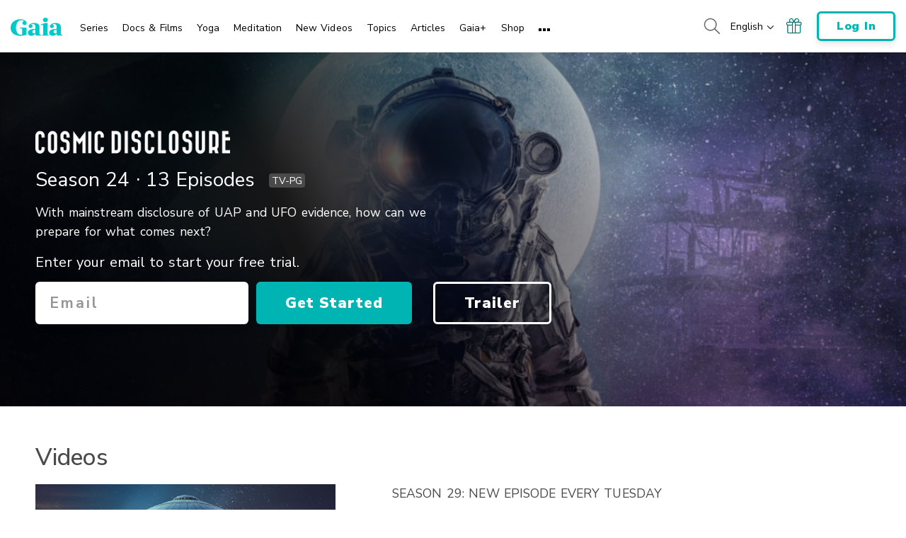

--- FILE ---
content_type: application/javascript; charset=utf-8
request_url: https://www.gaia.com/wp-content/themes/gaia-marketing-layer/assets/js/jquery.read-more.js?fmcb=1768505156
body_size: 489
content:
$(document).ready(function () {
  let readMoreText = $('.read-more__text'),
    readMoreToggle = $('.read-more__toggle'),
    read_more_str = readMoreText.attr('data-read-more'),
    read_less_str = readMoreText.attr('data-read-less'),
    read_max_lines = readMoreText.attr('data-read-max');

  // Handles the expansion/closing of the read more area
  readMoreToggle.on('click', function () {
    // update the button that does the toggling
    $('.read-more__toggle-caret').toggleClass('read-more__toggle-caret--open');
    // show the full read more text
    readMoreText.toggleClass('read-more__text--short');
    // hide/show other elements in read more text block if they exist and are required to hide/show for the design
    readMoreText.find('.read-more__blocks').toggleClass('read-more__blocks--short');
    // adjust text label according to toggled state
    if (readMoreText.hasClass('read-more__text--short')) {
      $('.read-more__toggle span').first().text(read_more_str); // {{lang_text['read_more']}}
    } else {
      $('.read-more__toggle span').first().text(read_less_str); // {{lang_text['read_less']}}
    }
  });

  function check_lines() {
    let lh = readMoreText.css('line-height').replace('px', ''),
      sh = readMoreText.prop("scrollHeight"),
      max_lines = (read_max_lines) ? read_max_lines : 5; // Will be passed into plugin function instantiation

    if (sh > lh * max_lines) {
      readMoreToggle.show();
    } else {
      readMoreToggle.hide();
    }
  }

  // check text size after window resize completes
  $(window).resize(function () {

    if (this.readMoreResizeTO) {
      clearTimeout(this.readMoreResizeTO);
    }

    this.readMoreResizeTO = setTimeout(function () {
      check_lines();
    }, 250);

  });
  // have to check on page load too
  check_lines();
});


--- FILE ---
content_type: application/javascript; charset=utf-8
request_url: https://www.gaia.com/wp-content/themes/gaia-marketing-layer/assets/js/ml-almighty-slider.min.js?fmcb=1768505156
body_size: 1135
content:
$.fn.initAlmightySlider=function(e){let s=$.extend({slide_count_default:4,slide_count_desktop_xl:4,slide_count_desktop:4,slide_count_tablet:3,slide_count_mobile:2,slide_count_mobile_xs:1,slides_to_scroll_default:4,slides_to_scroll_desktop_xl:4,slides_to_scroll_desktop:4,slides_to_scroll_tablet:3,slides_to_scroll_mobile:2,slides_to_scroll_mobile_xs:1,autoplay:!1,marquee_animate:!1,marquee_speed:12,duration:5,show_arrows:!1,show_dots:!1,loop_enabled:!1,swipe:1,swipeToSlide:1,v_orien_default:!1,v_orien_desktop_xl:!1,v_orien_desktop:!1,v_orien_tablet:!1,v_orien_mobile:!1,v_orien_mobile_xs:!1,v_swipe_default:!1,v_swipe_desktop_xl:!1,v_swipe_desktop:!1,v_swipe_tablet:!1,v_swipe_mobile:!1,v_swipe_mobile_xs:!1,center_mode:!1,padding_default:"10px",padding_desktop_xl:"10px",padding_desktop:"10px",padding_tablet:"10px",padding_mobile:"10px",padding_mobile_xs:"10px",initial_slide_default:0,initial_slide_desktop_xl:0,initial_slide_desktop:0,initial_slide_tablet:0,initial_slide_mobile:0,initial_slide_mobile_xs:0},e),i=$(".almighty-slider-"+s.id),l=i.find(".almighty-slider__items"),t=l.find(".almighty-slider__item"),_=!1,o=500,d=detectPlatform(),n=!1,a=0;function r(){i.find(".almighty-slider__items").on("init",function(e,i,l){let t=window.innerWidth;1===s.marquee_animate&&$(window).on("resize:resizeComplete",function(){(void 0!==d.mobileOS&&t!==window.innerWidth||void 0===d.mobileOS)&&($(window).off("resize:resizeComplete"),$(".almighty-slider-"+s.id).trigger("almightySlider:reinit",s.id))}),_||setTimeout(function(){p()},50),_=!0}).on("breakpoint",function(e,i,l){p()}).slick({arrows:1===s.show_arrows,dots:1===s.show_dots,vertical:1===s.v_orien_default,verticalSwiping:1===s.v_swipe_default,infinite:1===s.loop_enabled,speed:1===s.marquee_animate?1e3*s.marquee_speed:o,lazyLoad:"ondemand",slidesToShow:s.slide_count_default,slidesToScroll:1===s.marquee_animate?1:s.slides_to_scroll_default,autoplay:1===s.autoplay||s.marquee_animate,autoplaySpeed:1===s.marquee_animate?0:1e3*s.duration,cssEase:s.marquee_animate?"linear":"cubic-bezier(0.19, 1, 0.22, 1)",touchThreshold:10,isDraggable:!1,centerMode:1===s.center_mode,centerPadding:s.padding_default?s.padding_default.toString()+"px":null,initialSlide:1===s.marquee_animate?1:s.initial_slide_default,swipe:1!==s.marquee_animate,draggable:1!==s.marquee_animate,focusOnSelect:!1,pauseOnFocus:!1,pauseOnHover:!1,responsive:[{breakpoint:1441,settings:{slidesToShow:s.slide_count_desktop_xl,slidesToScroll:s.slides_to_scroll_desktop_xl,vertical:1===s.v_orien_desktop_xl,verticalSwiping:1===s.v_swipe_desktop_xl,centerMode:1===s.center_mode,centerPadding:s.padding_desktop_xl?s.padding_desktop_xl.toString()+"px":null,initialSlide:s.initial_slide_desktop_xl,speed:1===s.marquee_animate?3*s.marquee_speed*1e3:o}},{breakpoint:1201,settings:{slidesToShow:s.slide_count_desktop,slidesToScroll:s.slides_to_scroll_desktop,vertical:1===s.v_orien_desktop,verticalSwiping:1===s.v_swipe_desktop,centerMode:1===s.center_mode,centerPadding:s.padding_desktop?s.padding_desktop.toString()+"px":null,initialSlide:s.initial_slide_desktop,speed:1===s.marquee_animate?1.5*s.marquee_speed*1e3:o}},{breakpoint:769,settings:{slidesToShow:s.slide_count_tablet,slidesToScroll:s.slides_to_scroll_tablet,vertical:1===s.v_orien_tablet,verticalSwiping:1===s.v_swipe_tablet,centerMode:1===s.center_mode,centerPadding:s.padding_tablet?s.padding_tablet.toString()+"px":null,initialSlide:s.initial_slide_tablet,speed:1===s.marquee_animate?1e3*+s.marquee_speed:o}},{breakpoint:577,settings:{slidesToShow:s.slide_count_mobile,slidesToScroll:s.slides_to_scroll_mobile,vertical:1===s.v_orien_mobile,verticalSwiping:1===s.v_swipe_mobile,centerMode:1===s.center_mode,centerPadding:s.padding_mobile?s.padding_mobile.toString()+"px":null,initialSlide:s.initial_slide_mobile,speed:1===s.marquee_animate?s.marquee_speed/3*1e3:o}},{breakpoint:376,settings:{slidesToShow:s.slide_count_mobile_xs,slidesToScroll:s.slides_to_scroll_mobile_xs,vertical:1===s.v_orien_mobile_xs,verticalSwiping:1===s.v_swipe_mobile_xs,centerMode:1===s.center_mode,centerPadding:s.padding_mobile_xs?s.padding_mobile_xs.toString()+"px":null,initialSlide:s.initial_slide_mobile_xs,speed:1===s.marquee_animate?s.marquee_speed/4*1e3:o}}]})}function p(){var e;s.center_mode&&(0!==i.find(".almighty-slider__items").find(".slick-track").children(".slick-cloned").length||n?n&&(l.slick("unslick").off(),e=Math.floor(t.length/2),t.slice(e).appendTo(l),r(),n=!1):(l.slick("unslick").off(),e=Math.ceil(t.length/2),t.slice(e).prependTo(l),n=!0,r()))}if(l.closest(".almighty-slider").on("almightySlider:reinit",function(e){(l=i.find(".almighty-slider__items")).is(":visible")&&(_?l.on("destroy",function(){l.off("init").off("destroy"),_=!1,r()}).slick("unslick"):r())}),l.is(":visible"))r();else{let e=setInterval(function(){l.is(":visible")&&r(),(30<=a||l.is(":visible"))&&clearInterval(e),a++},100)}};